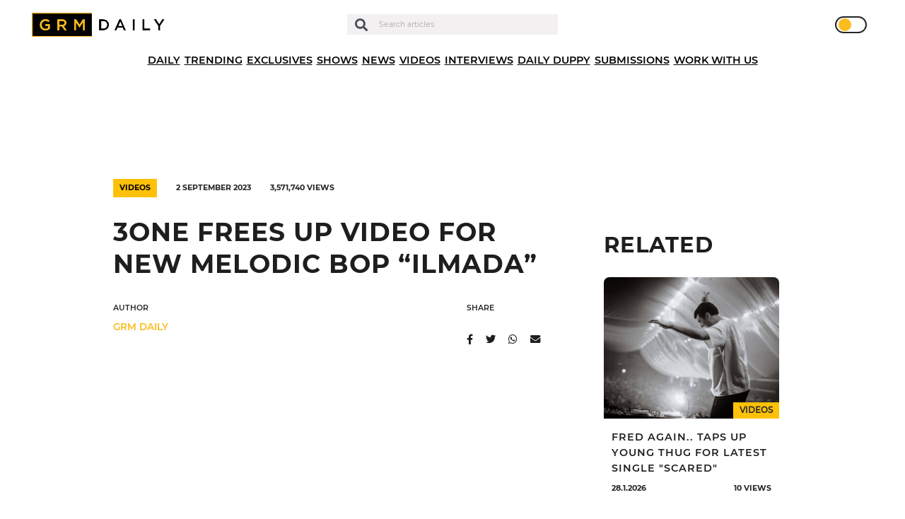

--- FILE ---
content_type: text/html; charset=UTF-8
request_url: https://grmdaily.com/wp-admin/admin-ajax.php
body_size: -386
content:
{"post_id":195477,"counted":true,"storage":{"name":["pvc_visits[0]"],"value":["1769636499b195477"],"expiry":[1769636499]},"type":"post"}

--- FILE ---
content_type: text/html; charset=utf-8
request_url: https://www.google.com/recaptcha/api2/anchor?ar=1&k=6LdEQDcpAAAAABynG0NWtVmPhlHL9NcY-zNSu5zT&co=aHR0cHM6Ly9ncm1kYWlseS5jb206NDQz&hl=en&v=N67nZn4AqZkNcbeMu4prBgzg&size=invisible&anchor-ms=20000&execute-ms=30000&cb=jks77oi4gd7r
body_size: 48593
content:
<!DOCTYPE HTML><html dir="ltr" lang="en"><head><meta http-equiv="Content-Type" content="text/html; charset=UTF-8">
<meta http-equiv="X-UA-Compatible" content="IE=edge">
<title>reCAPTCHA</title>
<style type="text/css">
/* cyrillic-ext */
@font-face {
  font-family: 'Roboto';
  font-style: normal;
  font-weight: 400;
  font-stretch: 100%;
  src: url(//fonts.gstatic.com/s/roboto/v48/KFO7CnqEu92Fr1ME7kSn66aGLdTylUAMa3GUBHMdazTgWw.woff2) format('woff2');
  unicode-range: U+0460-052F, U+1C80-1C8A, U+20B4, U+2DE0-2DFF, U+A640-A69F, U+FE2E-FE2F;
}
/* cyrillic */
@font-face {
  font-family: 'Roboto';
  font-style: normal;
  font-weight: 400;
  font-stretch: 100%;
  src: url(//fonts.gstatic.com/s/roboto/v48/KFO7CnqEu92Fr1ME7kSn66aGLdTylUAMa3iUBHMdazTgWw.woff2) format('woff2');
  unicode-range: U+0301, U+0400-045F, U+0490-0491, U+04B0-04B1, U+2116;
}
/* greek-ext */
@font-face {
  font-family: 'Roboto';
  font-style: normal;
  font-weight: 400;
  font-stretch: 100%;
  src: url(//fonts.gstatic.com/s/roboto/v48/KFO7CnqEu92Fr1ME7kSn66aGLdTylUAMa3CUBHMdazTgWw.woff2) format('woff2');
  unicode-range: U+1F00-1FFF;
}
/* greek */
@font-face {
  font-family: 'Roboto';
  font-style: normal;
  font-weight: 400;
  font-stretch: 100%;
  src: url(//fonts.gstatic.com/s/roboto/v48/KFO7CnqEu92Fr1ME7kSn66aGLdTylUAMa3-UBHMdazTgWw.woff2) format('woff2');
  unicode-range: U+0370-0377, U+037A-037F, U+0384-038A, U+038C, U+038E-03A1, U+03A3-03FF;
}
/* math */
@font-face {
  font-family: 'Roboto';
  font-style: normal;
  font-weight: 400;
  font-stretch: 100%;
  src: url(//fonts.gstatic.com/s/roboto/v48/KFO7CnqEu92Fr1ME7kSn66aGLdTylUAMawCUBHMdazTgWw.woff2) format('woff2');
  unicode-range: U+0302-0303, U+0305, U+0307-0308, U+0310, U+0312, U+0315, U+031A, U+0326-0327, U+032C, U+032F-0330, U+0332-0333, U+0338, U+033A, U+0346, U+034D, U+0391-03A1, U+03A3-03A9, U+03B1-03C9, U+03D1, U+03D5-03D6, U+03F0-03F1, U+03F4-03F5, U+2016-2017, U+2034-2038, U+203C, U+2040, U+2043, U+2047, U+2050, U+2057, U+205F, U+2070-2071, U+2074-208E, U+2090-209C, U+20D0-20DC, U+20E1, U+20E5-20EF, U+2100-2112, U+2114-2115, U+2117-2121, U+2123-214F, U+2190, U+2192, U+2194-21AE, U+21B0-21E5, U+21F1-21F2, U+21F4-2211, U+2213-2214, U+2216-22FF, U+2308-230B, U+2310, U+2319, U+231C-2321, U+2336-237A, U+237C, U+2395, U+239B-23B7, U+23D0, U+23DC-23E1, U+2474-2475, U+25AF, U+25B3, U+25B7, U+25BD, U+25C1, U+25CA, U+25CC, U+25FB, U+266D-266F, U+27C0-27FF, U+2900-2AFF, U+2B0E-2B11, U+2B30-2B4C, U+2BFE, U+3030, U+FF5B, U+FF5D, U+1D400-1D7FF, U+1EE00-1EEFF;
}
/* symbols */
@font-face {
  font-family: 'Roboto';
  font-style: normal;
  font-weight: 400;
  font-stretch: 100%;
  src: url(//fonts.gstatic.com/s/roboto/v48/KFO7CnqEu92Fr1ME7kSn66aGLdTylUAMaxKUBHMdazTgWw.woff2) format('woff2');
  unicode-range: U+0001-000C, U+000E-001F, U+007F-009F, U+20DD-20E0, U+20E2-20E4, U+2150-218F, U+2190, U+2192, U+2194-2199, U+21AF, U+21E6-21F0, U+21F3, U+2218-2219, U+2299, U+22C4-22C6, U+2300-243F, U+2440-244A, U+2460-24FF, U+25A0-27BF, U+2800-28FF, U+2921-2922, U+2981, U+29BF, U+29EB, U+2B00-2BFF, U+4DC0-4DFF, U+FFF9-FFFB, U+10140-1018E, U+10190-1019C, U+101A0, U+101D0-101FD, U+102E0-102FB, U+10E60-10E7E, U+1D2C0-1D2D3, U+1D2E0-1D37F, U+1F000-1F0FF, U+1F100-1F1AD, U+1F1E6-1F1FF, U+1F30D-1F30F, U+1F315, U+1F31C, U+1F31E, U+1F320-1F32C, U+1F336, U+1F378, U+1F37D, U+1F382, U+1F393-1F39F, U+1F3A7-1F3A8, U+1F3AC-1F3AF, U+1F3C2, U+1F3C4-1F3C6, U+1F3CA-1F3CE, U+1F3D4-1F3E0, U+1F3ED, U+1F3F1-1F3F3, U+1F3F5-1F3F7, U+1F408, U+1F415, U+1F41F, U+1F426, U+1F43F, U+1F441-1F442, U+1F444, U+1F446-1F449, U+1F44C-1F44E, U+1F453, U+1F46A, U+1F47D, U+1F4A3, U+1F4B0, U+1F4B3, U+1F4B9, U+1F4BB, U+1F4BF, U+1F4C8-1F4CB, U+1F4D6, U+1F4DA, U+1F4DF, U+1F4E3-1F4E6, U+1F4EA-1F4ED, U+1F4F7, U+1F4F9-1F4FB, U+1F4FD-1F4FE, U+1F503, U+1F507-1F50B, U+1F50D, U+1F512-1F513, U+1F53E-1F54A, U+1F54F-1F5FA, U+1F610, U+1F650-1F67F, U+1F687, U+1F68D, U+1F691, U+1F694, U+1F698, U+1F6AD, U+1F6B2, U+1F6B9-1F6BA, U+1F6BC, U+1F6C6-1F6CF, U+1F6D3-1F6D7, U+1F6E0-1F6EA, U+1F6F0-1F6F3, U+1F6F7-1F6FC, U+1F700-1F7FF, U+1F800-1F80B, U+1F810-1F847, U+1F850-1F859, U+1F860-1F887, U+1F890-1F8AD, U+1F8B0-1F8BB, U+1F8C0-1F8C1, U+1F900-1F90B, U+1F93B, U+1F946, U+1F984, U+1F996, U+1F9E9, U+1FA00-1FA6F, U+1FA70-1FA7C, U+1FA80-1FA89, U+1FA8F-1FAC6, U+1FACE-1FADC, U+1FADF-1FAE9, U+1FAF0-1FAF8, U+1FB00-1FBFF;
}
/* vietnamese */
@font-face {
  font-family: 'Roboto';
  font-style: normal;
  font-weight: 400;
  font-stretch: 100%;
  src: url(//fonts.gstatic.com/s/roboto/v48/KFO7CnqEu92Fr1ME7kSn66aGLdTylUAMa3OUBHMdazTgWw.woff2) format('woff2');
  unicode-range: U+0102-0103, U+0110-0111, U+0128-0129, U+0168-0169, U+01A0-01A1, U+01AF-01B0, U+0300-0301, U+0303-0304, U+0308-0309, U+0323, U+0329, U+1EA0-1EF9, U+20AB;
}
/* latin-ext */
@font-face {
  font-family: 'Roboto';
  font-style: normal;
  font-weight: 400;
  font-stretch: 100%;
  src: url(//fonts.gstatic.com/s/roboto/v48/KFO7CnqEu92Fr1ME7kSn66aGLdTylUAMa3KUBHMdazTgWw.woff2) format('woff2');
  unicode-range: U+0100-02BA, U+02BD-02C5, U+02C7-02CC, U+02CE-02D7, U+02DD-02FF, U+0304, U+0308, U+0329, U+1D00-1DBF, U+1E00-1E9F, U+1EF2-1EFF, U+2020, U+20A0-20AB, U+20AD-20C0, U+2113, U+2C60-2C7F, U+A720-A7FF;
}
/* latin */
@font-face {
  font-family: 'Roboto';
  font-style: normal;
  font-weight: 400;
  font-stretch: 100%;
  src: url(//fonts.gstatic.com/s/roboto/v48/KFO7CnqEu92Fr1ME7kSn66aGLdTylUAMa3yUBHMdazQ.woff2) format('woff2');
  unicode-range: U+0000-00FF, U+0131, U+0152-0153, U+02BB-02BC, U+02C6, U+02DA, U+02DC, U+0304, U+0308, U+0329, U+2000-206F, U+20AC, U+2122, U+2191, U+2193, U+2212, U+2215, U+FEFF, U+FFFD;
}
/* cyrillic-ext */
@font-face {
  font-family: 'Roboto';
  font-style: normal;
  font-weight: 500;
  font-stretch: 100%;
  src: url(//fonts.gstatic.com/s/roboto/v48/KFO7CnqEu92Fr1ME7kSn66aGLdTylUAMa3GUBHMdazTgWw.woff2) format('woff2');
  unicode-range: U+0460-052F, U+1C80-1C8A, U+20B4, U+2DE0-2DFF, U+A640-A69F, U+FE2E-FE2F;
}
/* cyrillic */
@font-face {
  font-family: 'Roboto';
  font-style: normal;
  font-weight: 500;
  font-stretch: 100%;
  src: url(//fonts.gstatic.com/s/roboto/v48/KFO7CnqEu92Fr1ME7kSn66aGLdTylUAMa3iUBHMdazTgWw.woff2) format('woff2');
  unicode-range: U+0301, U+0400-045F, U+0490-0491, U+04B0-04B1, U+2116;
}
/* greek-ext */
@font-face {
  font-family: 'Roboto';
  font-style: normal;
  font-weight: 500;
  font-stretch: 100%;
  src: url(//fonts.gstatic.com/s/roboto/v48/KFO7CnqEu92Fr1ME7kSn66aGLdTylUAMa3CUBHMdazTgWw.woff2) format('woff2');
  unicode-range: U+1F00-1FFF;
}
/* greek */
@font-face {
  font-family: 'Roboto';
  font-style: normal;
  font-weight: 500;
  font-stretch: 100%;
  src: url(//fonts.gstatic.com/s/roboto/v48/KFO7CnqEu92Fr1ME7kSn66aGLdTylUAMa3-UBHMdazTgWw.woff2) format('woff2');
  unicode-range: U+0370-0377, U+037A-037F, U+0384-038A, U+038C, U+038E-03A1, U+03A3-03FF;
}
/* math */
@font-face {
  font-family: 'Roboto';
  font-style: normal;
  font-weight: 500;
  font-stretch: 100%;
  src: url(//fonts.gstatic.com/s/roboto/v48/KFO7CnqEu92Fr1ME7kSn66aGLdTylUAMawCUBHMdazTgWw.woff2) format('woff2');
  unicode-range: U+0302-0303, U+0305, U+0307-0308, U+0310, U+0312, U+0315, U+031A, U+0326-0327, U+032C, U+032F-0330, U+0332-0333, U+0338, U+033A, U+0346, U+034D, U+0391-03A1, U+03A3-03A9, U+03B1-03C9, U+03D1, U+03D5-03D6, U+03F0-03F1, U+03F4-03F5, U+2016-2017, U+2034-2038, U+203C, U+2040, U+2043, U+2047, U+2050, U+2057, U+205F, U+2070-2071, U+2074-208E, U+2090-209C, U+20D0-20DC, U+20E1, U+20E5-20EF, U+2100-2112, U+2114-2115, U+2117-2121, U+2123-214F, U+2190, U+2192, U+2194-21AE, U+21B0-21E5, U+21F1-21F2, U+21F4-2211, U+2213-2214, U+2216-22FF, U+2308-230B, U+2310, U+2319, U+231C-2321, U+2336-237A, U+237C, U+2395, U+239B-23B7, U+23D0, U+23DC-23E1, U+2474-2475, U+25AF, U+25B3, U+25B7, U+25BD, U+25C1, U+25CA, U+25CC, U+25FB, U+266D-266F, U+27C0-27FF, U+2900-2AFF, U+2B0E-2B11, U+2B30-2B4C, U+2BFE, U+3030, U+FF5B, U+FF5D, U+1D400-1D7FF, U+1EE00-1EEFF;
}
/* symbols */
@font-face {
  font-family: 'Roboto';
  font-style: normal;
  font-weight: 500;
  font-stretch: 100%;
  src: url(//fonts.gstatic.com/s/roboto/v48/KFO7CnqEu92Fr1ME7kSn66aGLdTylUAMaxKUBHMdazTgWw.woff2) format('woff2');
  unicode-range: U+0001-000C, U+000E-001F, U+007F-009F, U+20DD-20E0, U+20E2-20E4, U+2150-218F, U+2190, U+2192, U+2194-2199, U+21AF, U+21E6-21F0, U+21F3, U+2218-2219, U+2299, U+22C4-22C6, U+2300-243F, U+2440-244A, U+2460-24FF, U+25A0-27BF, U+2800-28FF, U+2921-2922, U+2981, U+29BF, U+29EB, U+2B00-2BFF, U+4DC0-4DFF, U+FFF9-FFFB, U+10140-1018E, U+10190-1019C, U+101A0, U+101D0-101FD, U+102E0-102FB, U+10E60-10E7E, U+1D2C0-1D2D3, U+1D2E0-1D37F, U+1F000-1F0FF, U+1F100-1F1AD, U+1F1E6-1F1FF, U+1F30D-1F30F, U+1F315, U+1F31C, U+1F31E, U+1F320-1F32C, U+1F336, U+1F378, U+1F37D, U+1F382, U+1F393-1F39F, U+1F3A7-1F3A8, U+1F3AC-1F3AF, U+1F3C2, U+1F3C4-1F3C6, U+1F3CA-1F3CE, U+1F3D4-1F3E0, U+1F3ED, U+1F3F1-1F3F3, U+1F3F5-1F3F7, U+1F408, U+1F415, U+1F41F, U+1F426, U+1F43F, U+1F441-1F442, U+1F444, U+1F446-1F449, U+1F44C-1F44E, U+1F453, U+1F46A, U+1F47D, U+1F4A3, U+1F4B0, U+1F4B3, U+1F4B9, U+1F4BB, U+1F4BF, U+1F4C8-1F4CB, U+1F4D6, U+1F4DA, U+1F4DF, U+1F4E3-1F4E6, U+1F4EA-1F4ED, U+1F4F7, U+1F4F9-1F4FB, U+1F4FD-1F4FE, U+1F503, U+1F507-1F50B, U+1F50D, U+1F512-1F513, U+1F53E-1F54A, U+1F54F-1F5FA, U+1F610, U+1F650-1F67F, U+1F687, U+1F68D, U+1F691, U+1F694, U+1F698, U+1F6AD, U+1F6B2, U+1F6B9-1F6BA, U+1F6BC, U+1F6C6-1F6CF, U+1F6D3-1F6D7, U+1F6E0-1F6EA, U+1F6F0-1F6F3, U+1F6F7-1F6FC, U+1F700-1F7FF, U+1F800-1F80B, U+1F810-1F847, U+1F850-1F859, U+1F860-1F887, U+1F890-1F8AD, U+1F8B0-1F8BB, U+1F8C0-1F8C1, U+1F900-1F90B, U+1F93B, U+1F946, U+1F984, U+1F996, U+1F9E9, U+1FA00-1FA6F, U+1FA70-1FA7C, U+1FA80-1FA89, U+1FA8F-1FAC6, U+1FACE-1FADC, U+1FADF-1FAE9, U+1FAF0-1FAF8, U+1FB00-1FBFF;
}
/* vietnamese */
@font-face {
  font-family: 'Roboto';
  font-style: normal;
  font-weight: 500;
  font-stretch: 100%;
  src: url(//fonts.gstatic.com/s/roboto/v48/KFO7CnqEu92Fr1ME7kSn66aGLdTylUAMa3OUBHMdazTgWw.woff2) format('woff2');
  unicode-range: U+0102-0103, U+0110-0111, U+0128-0129, U+0168-0169, U+01A0-01A1, U+01AF-01B0, U+0300-0301, U+0303-0304, U+0308-0309, U+0323, U+0329, U+1EA0-1EF9, U+20AB;
}
/* latin-ext */
@font-face {
  font-family: 'Roboto';
  font-style: normal;
  font-weight: 500;
  font-stretch: 100%;
  src: url(//fonts.gstatic.com/s/roboto/v48/KFO7CnqEu92Fr1ME7kSn66aGLdTylUAMa3KUBHMdazTgWw.woff2) format('woff2');
  unicode-range: U+0100-02BA, U+02BD-02C5, U+02C7-02CC, U+02CE-02D7, U+02DD-02FF, U+0304, U+0308, U+0329, U+1D00-1DBF, U+1E00-1E9F, U+1EF2-1EFF, U+2020, U+20A0-20AB, U+20AD-20C0, U+2113, U+2C60-2C7F, U+A720-A7FF;
}
/* latin */
@font-face {
  font-family: 'Roboto';
  font-style: normal;
  font-weight: 500;
  font-stretch: 100%;
  src: url(//fonts.gstatic.com/s/roboto/v48/KFO7CnqEu92Fr1ME7kSn66aGLdTylUAMa3yUBHMdazQ.woff2) format('woff2');
  unicode-range: U+0000-00FF, U+0131, U+0152-0153, U+02BB-02BC, U+02C6, U+02DA, U+02DC, U+0304, U+0308, U+0329, U+2000-206F, U+20AC, U+2122, U+2191, U+2193, U+2212, U+2215, U+FEFF, U+FFFD;
}
/* cyrillic-ext */
@font-face {
  font-family: 'Roboto';
  font-style: normal;
  font-weight: 900;
  font-stretch: 100%;
  src: url(//fonts.gstatic.com/s/roboto/v48/KFO7CnqEu92Fr1ME7kSn66aGLdTylUAMa3GUBHMdazTgWw.woff2) format('woff2');
  unicode-range: U+0460-052F, U+1C80-1C8A, U+20B4, U+2DE0-2DFF, U+A640-A69F, U+FE2E-FE2F;
}
/* cyrillic */
@font-face {
  font-family: 'Roboto';
  font-style: normal;
  font-weight: 900;
  font-stretch: 100%;
  src: url(//fonts.gstatic.com/s/roboto/v48/KFO7CnqEu92Fr1ME7kSn66aGLdTylUAMa3iUBHMdazTgWw.woff2) format('woff2');
  unicode-range: U+0301, U+0400-045F, U+0490-0491, U+04B0-04B1, U+2116;
}
/* greek-ext */
@font-face {
  font-family: 'Roboto';
  font-style: normal;
  font-weight: 900;
  font-stretch: 100%;
  src: url(//fonts.gstatic.com/s/roboto/v48/KFO7CnqEu92Fr1ME7kSn66aGLdTylUAMa3CUBHMdazTgWw.woff2) format('woff2');
  unicode-range: U+1F00-1FFF;
}
/* greek */
@font-face {
  font-family: 'Roboto';
  font-style: normal;
  font-weight: 900;
  font-stretch: 100%;
  src: url(//fonts.gstatic.com/s/roboto/v48/KFO7CnqEu92Fr1ME7kSn66aGLdTylUAMa3-UBHMdazTgWw.woff2) format('woff2');
  unicode-range: U+0370-0377, U+037A-037F, U+0384-038A, U+038C, U+038E-03A1, U+03A3-03FF;
}
/* math */
@font-face {
  font-family: 'Roboto';
  font-style: normal;
  font-weight: 900;
  font-stretch: 100%;
  src: url(//fonts.gstatic.com/s/roboto/v48/KFO7CnqEu92Fr1ME7kSn66aGLdTylUAMawCUBHMdazTgWw.woff2) format('woff2');
  unicode-range: U+0302-0303, U+0305, U+0307-0308, U+0310, U+0312, U+0315, U+031A, U+0326-0327, U+032C, U+032F-0330, U+0332-0333, U+0338, U+033A, U+0346, U+034D, U+0391-03A1, U+03A3-03A9, U+03B1-03C9, U+03D1, U+03D5-03D6, U+03F0-03F1, U+03F4-03F5, U+2016-2017, U+2034-2038, U+203C, U+2040, U+2043, U+2047, U+2050, U+2057, U+205F, U+2070-2071, U+2074-208E, U+2090-209C, U+20D0-20DC, U+20E1, U+20E5-20EF, U+2100-2112, U+2114-2115, U+2117-2121, U+2123-214F, U+2190, U+2192, U+2194-21AE, U+21B0-21E5, U+21F1-21F2, U+21F4-2211, U+2213-2214, U+2216-22FF, U+2308-230B, U+2310, U+2319, U+231C-2321, U+2336-237A, U+237C, U+2395, U+239B-23B7, U+23D0, U+23DC-23E1, U+2474-2475, U+25AF, U+25B3, U+25B7, U+25BD, U+25C1, U+25CA, U+25CC, U+25FB, U+266D-266F, U+27C0-27FF, U+2900-2AFF, U+2B0E-2B11, U+2B30-2B4C, U+2BFE, U+3030, U+FF5B, U+FF5D, U+1D400-1D7FF, U+1EE00-1EEFF;
}
/* symbols */
@font-face {
  font-family: 'Roboto';
  font-style: normal;
  font-weight: 900;
  font-stretch: 100%;
  src: url(//fonts.gstatic.com/s/roboto/v48/KFO7CnqEu92Fr1ME7kSn66aGLdTylUAMaxKUBHMdazTgWw.woff2) format('woff2');
  unicode-range: U+0001-000C, U+000E-001F, U+007F-009F, U+20DD-20E0, U+20E2-20E4, U+2150-218F, U+2190, U+2192, U+2194-2199, U+21AF, U+21E6-21F0, U+21F3, U+2218-2219, U+2299, U+22C4-22C6, U+2300-243F, U+2440-244A, U+2460-24FF, U+25A0-27BF, U+2800-28FF, U+2921-2922, U+2981, U+29BF, U+29EB, U+2B00-2BFF, U+4DC0-4DFF, U+FFF9-FFFB, U+10140-1018E, U+10190-1019C, U+101A0, U+101D0-101FD, U+102E0-102FB, U+10E60-10E7E, U+1D2C0-1D2D3, U+1D2E0-1D37F, U+1F000-1F0FF, U+1F100-1F1AD, U+1F1E6-1F1FF, U+1F30D-1F30F, U+1F315, U+1F31C, U+1F31E, U+1F320-1F32C, U+1F336, U+1F378, U+1F37D, U+1F382, U+1F393-1F39F, U+1F3A7-1F3A8, U+1F3AC-1F3AF, U+1F3C2, U+1F3C4-1F3C6, U+1F3CA-1F3CE, U+1F3D4-1F3E0, U+1F3ED, U+1F3F1-1F3F3, U+1F3F5-1F3F7, U+1F408, U+1F415, U+1F41F, U+1F426, U+1F43F, U+1F441-1F442, U+1F444, U+1F446-1F449, U+1F44C-1F44E, U+1F453, U+1F46A, U+1F47D, U+1F4A3, U+1F4B0, U+1F4B3, U+1F4B9, U+1F4BB, U+1F4BF, U+1F4C8-1F4CB, U+1F4D6, U+1F4DA, U+1F4DF, U+1F4E3-1F4E6, U+1F4EA-1F4ED, U+1F4F7, U+1F4F9-1F4FB, U+1F4FD-1F4FE, U+1F503, U+1F507-1F50B, U+1F50D, U+1F512-1F513, U+1F53E-1F54A, U+1F54F-1F5FA, U+1F610, U+1F650-1F67F, U+1F687, U+1F68D, U+1F691, U+1F694, U+1F698, U+1F6AD, U+1F6B2, U+1F6B9-1F6BA, U+1F6BC, U+1F6C6-1F6CF, U+1F6D3-1F6D7, U+1F6E0-1F6EA, U+1F6F0-1F6F3, U+1F6F7-1F6FC, U+1F700-1F7FF, U+1F800-1F80B, U+1F810-1F847, U+1F850-1F859, U+1F860-1F887, U+1F890-1F8AD, U+1F8B0-1F8BB, U+1F8C0-1F8C1, U+1F900-1F90B, U+1F93B, U+1F946, U+1F984, U+1F996, U+1F9E9, U+1FA00-1FA6F, U+1FA70-1FA7C, U+1FA80-1FA89, U+1FA8F-1FAC6, U+1FACE-1FADC, U+1FADF-1FAE9, U+1FAF0-1FAF8, U+1FB00-1FBFF;
}
/* vietnamese */
@font-face {
  font-family: 'Roboto';
  font-style: normal;
  font-weight: 900;
  font-stretch: 100%;
  src: url(//fonts.gstatic.com/s/roboto/v48/KFO7CnqEu92Fr1ME7kSn66aGLdTylUAMa3OUBHMdazTgWw.woff2) format('woff2');
  unicode-range: U+0102-0103, U+0110-0111, U+0128-0129, U+0168-0169, U+01A0-01A1, U+01AF-01B0, U+0300-0301, U+0303-0304, U+0308-0309, U+0323, U+0329, U+1EA0-1EF9, U+20AB;
}
/* latin-ext */
@font-face {
  font-family: 'Roboto';
  font-style: normal;
  font-weight: 900;
  font-stretch: 100%;
  src: url(//fonts.gstatic.com/s/roboto/v48/KFO7CnqEu92Fr1ME7kSn66aGLdTylUAMa3KUBHMdazTgWw.woff2) format('woff2');
  unicode-range: U+0100-02BA, U+02BD-02C5, U+02C7-02CC, U+02CE-02D7, U+02DD-02FF, U+0304, U+0308, U+0329, U+1D00-1DBF, U+1E00-1E9F, U+1EF2-1EFF, U+2020, U+20A0-20AB, U+20AD-20C0, U+2113, U+2C60-2C7F, U+A720-A7FF;
}
/* latin */
@font-face {
  font-family: 'Roboto';
  font-style: normal;
  font-weight: 900;
  font-stretch: 100%;
  src: url(//fonts.gstatic.com/s/roboto/v48/KFO7CnqEu92Fr1ME7kSn66aGLdTylUAMa3yUBHMdazQ.woff2) format('woff2');
  unicode-range: U+0000-00FF, U+0131, U+0152-0153, U+02BB-02BC, U+02C6, U+02DA, U+02DC, U+0304, U+0308, U+0329, U+2000-206F, U+20AC, U+2122, U+2191, U+2193, U+2212, U+2215, U+FEFF, U+FFFD;
}

</style>
<link rel="stylesheet" type="text/css" href="https://www.gstatic.com/recaptcha/releases/N67nZn4AqZkNcbeMu4prBgzg/styles__ltr.css">
<script nonce="2Qid4eo3VZyvXjYGFYAFJw" type="text/javascript">window['__recaptcha_api'] = 'https://www.google.com/recaptcha/api2/';</script>
<script type="text/javascript" src="https://www.gstatic.com/recaptcha/releases/N67nZn4AqZkNcbeMu4prBgzg/recaptcha__en.js" nonce="2Qid4eo3VZyvXjYGFYAFJw">
      
    </script></head>
<body><div id="rc-anchor-alert" class="rc-anchor-alert"></div>
<input type="hidden" id="recaptcha-token" value="[base64]">
<script type="text/javascript" nonce="2Qid4eo3VZyvXjYGFYAFJw">
      recaptcha.anchor.Main.init("[\x22ainput\x22,[\x22bgdata\x22,\x22\x22,\[base64]/[base64]/[base64]/[base64]/[base64]/[base64]/KGcoTywyNTMsTy5PKSxVRyhPLEMpKTpnKE8sMjUzLEMpLE8pKSxsKSksTykpfSxieT1mdW5jdGlvbihDLE8sdSxsKXtmb3IobD0odT1SKEMpLDApO08+MDtPLS0pbD1sPDw4fFooQyk7ZyhDLHUsbCl9LFVHPWZ1bmN0aW9uKEMsTyl7Qy5pLmxlbmd0aD4xMDQ/[base64]/[base64]/[base64]/[base64]/[base64]/[base64]/[base64]\\u003d\x22,\[base64]\x22,\x22wpbDnsK7wpXDksKAwrXCl0FYNxzCisOYfcKmLFl3woJEwr/ChMKZw7XDoyzCksKtwrnDhwt3EVMBI2jCoUPDuMOiw51swq41E8KdwrTCicOAw4sSw4FBw448woZkwqxdG8OgCMKcDcOOXcK5w7MrHMOyesOLwq3DrzzCjMOZKnDCscOgw6NnwptueXNMXSHDrHtDwr7CjcOSdVAVwpfCkCLDijwdT8KbQ09/ciUQDMKqZUdXPsOFIMOWWlzDj8OueWHDmMKXwoRNdXfCl8K8wrjDpXXDt23Dn3ZOw7fCh8KQMsOKZsKIYU3DkMOBfsOHwobCtgrCqQp+wqLCvsKaw5XChWPDuBfDhsOQGsKmBUJ3DcKPw4XDu8KOwoU5w4rDocOidsOjw4pwwow9Wz/DhcKSw6whXw9HwoJSBxjCqy7CmgfChBltw6oNXsKSwpnDohpuwqF0OUHDvzrCl8KcJ1Fzw7QdVMKhwrAORMKRw4ICB13CjnDDvBBFwrfDqMKow44yw4d9JT/DrMOTw6TDmRM4wrLCgD/[base64]/DlMKBwqRdPFbDg35Zw41Uw4LDhmEBw6IIa1VOXEPClyAyBcKTJMKcw5JqQ8OBw7/CgMOIwqApIwbCgMKow4rDncK6Y8K4Cz1KLmMtwroZw7cMw49iwrzCvw/CvMKfw5U8wqZ0PsOpKw3Cuh1MwrrCvMOswo3CgQvCjUUQTsKdYMKMK8OJd8KRPV/CngcJAys+SFzDjht6wozCjsOkYMK5w6oAQ8O8NsKpMMK3TlhTeyRPPAXDsHI8wq5pw6vDsWFqf8KUw73DpcOBKMKMw4xBCE8XOcOHwqvChBrDhQrClMOmR3dRwqo0wph3ecKRXi7ChsOdw5rCgSXCsW5kw4fDnG3DlSrCvSFRwr/Di8OmwrkIw4ohecKGPGTCq8KOJ8Ovwo3DpzA0wp/DrsKXDykSVsOFJGgfS8KaTkPDosK+w6TDmmRIGDonw4bCq8Ovw7JCwovDnVrCiyBJw6PCoDdlwp4kShcPaGnCo8K/w4vCn8Kgw7ApQjfCtjpmwqFZOMK9RcKDwr7CuyYpLx/Cu27DiEchw71sw63Dkx1UWUl6BcKsw7pMw7JIwq5Hw5jCoxXCrSfCrcK4woTCrzEPZsK3wqHCjykfR8ONw7vDhMKrw5jDl2PCnmN/TsOBCsO1JMK9w6/Dp8K0OTFowpbCp8OJQ0wzHMKOIA7CjUU5wrwEUE40QMOZXnXDu13CvcODIMOgcgvCp3coR8KcXsKCw4nDoEMyU8OkwqTCh8KcwqjDjjFRw5ZvMsOGw5UFW2fDiyplL1pzwpEnwqIjS8OsKDcFZcKfcknDuVR/[base64]/[base64]/Dq8KJwqjDpsKYwr/DvQNvw7bCl8O3KsO2w5dmw445H8Ktw7ZaHsKRwq7DjHbCscK4w73CsgEQPsK5wrtiFB7DpcK5DWjDhcOVM3t/XTXDo2vCnnJ7w5ILf8KvQcOhw5LCs8KULWDDlsOlwrHDqsKSw5dUw79zUcK5wr/[base64]/w5x0L8K9w6jDiMKHw75uOCDCoMKxXS8RWS/DnMOpw63CpMKZaHMBQMOgGsONwrAhwo0zb1fDlcOBwoMGwqjCrW/DmnPDk8K8EcKDRydiGMKFwoJrw67DjT7DisOjccOdRiTDi8KHesO+w7oMUnQ6PFwsbMOKY2LCnMOiR8OXw5zDmMOEF8Oiw7hEwpTCrsKYw5E2w7RvPcOpBHBnw7NgQsOrw7RjwqcWwrzDkcK7w4rCmQLDhcKyFcKfMm9IakJrdMO2R8Olw7dvw47DvcOXw6/CkMKiw63CsVJ8dxMTOiV/dx57w4DCpMKvNMOpcxPCkmPDhsO5wrDCoBjDoMKpwqJ2CEbDsAxswrxBAsO2wrUswqo6KxPDt8KGP8Oxw70VQCYfw4jCm8KTGxfDg8O1w7zDjU/DmsKRLkQ/wo5mw4YGbMOkwqB9aF7CnzpQw61Fa8OrflLClzrCrGfCi38ZG8KeDcKBa8KvJ8KCSMOMw4wVBFldEwfCj8OMTB/[base64]/C1LDiVVPE08ww4fCuXfCi8K6wrjDvjt1w55jw5YqwoswXRzDiAXDg8OPw5nDl8KVHcKiSm47eS7DvcK7JzvDmXQmwoPClVBCw6A3BWlfXioPwo/CpcKLERQmwpnChFBKw4pfwpTCpcO1QAbDnMKbwrbCi37Dsxh2w4jCkMK+L8KCwozCsMKKw55Dwr5tKMOfVcKxM8OQwrXCkMKRw6LDvXXCpTbDksOUTcK0w7vCs8KLScK/[base64]/[base64]/[base64]/DukDDikXDhkrCk3bCs0XDh300X1fDrzkGZUlOP8K1bzLDl8OUwrXDgMOCwppGw7Qdw7DCqWHCv215TMKtPwkUXADChcK5BEDDusKTw7fCvxJRJAbCicK/wr0RLMK/wppawr8gGcO/WgUuMcOfw5tyWGJAwrsvKcODwoUxwoFRVcO0LDrDiMOdw6k9w4PCiMOGIsKwwqgMa8KJT0XDm3rCh2DCq0dsw6g/fVRjICXChTIKbMKowpVFw6zDosOEwrrCl0kCNsOUSMK+X1NUMMOHw50dwofCrxRwwr4gwoxHwp7Clh1TLxJ2BcKVwq7DtCvCmcKZwrvCqhTCgWzDqW4awpfDrTBIwr7Djxkqb8OoAVEgKsKQXMKPCn/Dr8K8OMOzwrzDh8KyOyhNwopKQzx2wrx1w7XCksOBw7fDk3PDkMKkw7gLVsKDbxjCmsOJXyQiwqTDgQXCl8KVJ8KSQ1RzNz/DgcOHw4PDn3PCtz7CicOIwp0yE8OEw6bClDrClSk4w7lPH8K1w6TDvcKVw4XDvsOmaRTDncOoGCXCmDkGEsK9w4kMKgZyfCJ/w6xJw7gARlUVwpXDsMOVRnHChSYxb8OteV/DvMKNKcOYwpoHSGLCp8KFfw/Cs8KoVRh4U8KaScKJGsKrw73CnsOjw61XRcOMMMOqw4cyNVDDnsKzcFvCrGZJwrwTw6VEEUrCgkNgwrg6ZAXDqgXCjcOFwokQw41VPMKXPMK5UcOVasO/[base64]/JTTDoRjDvXJBwpNRw4UPw4xHw5bDhmnDvsKowrzDscKFUjogw7vDhxHDucKlwovCs3zCj1EpW0Ryw6nDvT3DmihydcOWU8O/w7E0HsOHw6bCv8K2esOuK1dyFSUFVMKoRMK7woMmPW/CmcOUwoVxAgBbwp0nXVHDk0jDtWlmw5LCg8OGSQnCrwsHZsOCG8O6w7bDjwgRw7tsw43CpRdMVMOlw4vCo8KLwovCpMKRw7V8GsKfw5kGwqfDp0NiCFs6V8KKwr3DoMKVwoPCosOPaCw6IApdLsKlw4h7w4ZKw7vDjsOdwobCuGplw6drwoTDpMO6w4/CksK1OhF7wqZNEwYQw6/DqAJ1wr4PwrHDrsKzwqVBBHcrSsOjw65mwroJRywJe8Obw6oRclY7fA3CgnDCkgUFw5PDmRzDpMO2PG1UesKSwofDoSbDvyp/DTzDrcK2wpMMwrkFZsK+w7nDhsOawpzCocOsw6/CvsKBL8KCwp3CtQ7Dv8KPwoMxI8KNC3UpwrvCtsOwwojCjA7Dqj5Yw4HDkQwQw7B0wrnCrsKkPxzDgMO0w59Vw4bCjmscbR/ClWrDlMKiw7bCq8K9N8K6w6BNI8ODw6nCvMO1Sg7DkQnCsm8Kw4/DnRDCmcKmBDVZPE/CicOsScK8ZyXCpQTCp8KrwrMnwqXCiy/[base64]/DmAvCoXATUUc2NQLDgCIrwrHDlsOnIixnNMK8wqxTAMKaw5fDkVAXP0M7WsOtQsKpwq/[base64]/CuMOUwqTCun/DicK1w7fCtcKyWsOfV3UgEkJvFGHDi1oUw6rCkH3CgMOrJxcQZsKDDVfDsxnDimzDssOTa8KfeTbDvcKBUz/CjsKBfsOQcmTCmFbDvVzDsRNiUMK2wqt4w7/Cn8K3w4vDnkrCq1ZgGQxKLTB1SsKxPR9/w5LCqcKSUCcfOcKrDmRHw7bDt8OswrQ2w4zDikbCqzrCg8KxQVDDqFZ6MFJ7enQxw5tXwo/CokPDusOjwqnCpQwXwqzCm21Nw57CmioHAgPCrkfDhcO8w5kKw6bCkMO/[base64]/[base64]/wojDs8K4ccKVwqbCnAkVwp/DiklNKcO6wojCkcObPsKRNMOyw4gaSMKuw51cJcOtwrfDin/CucKiN0bCksKccsOYDcO1w77DssKYbA/DqcOHwrjCtsO6XMK3wq/Dr8Ogw6ZywqlnDRJEw5ttYGAbWw/DjkPDgsOeWcKzXcOAw4s5L8OLMsKaw6AmwqLCusK4w5rDsybDs8O6WsKIRy5EQTjDucOXDsOhwr7DpMKOwr5ew4jDlSgyPUrCvggSQlQVC1Aew7IyScO7wpRuCCnCpijDuMOawrh4wrpyGMKJa07DtFQzcMKrXg5Zw4nDtsOrUMKURVlkw7ZvCGHDlMKQTAXChBFuw6/Du8Kaw5AHwoDDssK/[base64]/wqbClgbDrgXDoMO+w6QKwrcmU3V4wq5iGcKRwpwqXHrCsgzCn2tkw60bwoprDXvDtwTDucKdwrVOFsOxw63ClMOkQSYkw6FOQBt4w7QiOMKAw5BiwppowpAzWsKKAMOxwr0lchBVBlnDsiNIDzHDtMKSJ8K9PcOuI8K5WDIywpNARh/Dgi/ClMOZwrPClcOnwp9NYVPDmsOTdWXClTNWPXVWIsKcAMK/[base64]/CqEYSdSJfTDzDvMOXwqvDusOewrIJesORYjIuwozDolJ1w4vDj8O4HATDnsOswpQdLkTCoC5Uw7EgwqrCmVYoccO3ZFtSw7QGAsKCwqwGwphfW8Odd8Otw6B/FFfDpUHCscKqKMKEJsKsM8KVw5PCjcKrwp42w4bDsk4Rw5LDjQzCl3dNw7YxdcKpHD3CrsOHwpnDocOTWsKZXMKAJx4ow7BHw7lUN8OKwp7Dv3vDsXxRM8KTIMKOwq7CncKGwr/[base64]/DvUzDsl7DmmjCjsKpFXN/woE/w4XCgTvClMO9w5UJw4xoIMO8wrbDncKWwq/CuGIrwofDmcOVEwMowrrCvjxJaURuwoTCqE0PCHfCmSDDgHLCjsO9wo/DqTHDqjnDvsODIltywpbDuMKpwqfDt8O9KcKnwoAZSx/[base64]/CrMOewo3CizvDoAzCvsOCw6bDr8OMwokqwotFGMO/[base64]/DlFXDpcOUwp4qZkfCpcO2biJcwrfDp8Kiwpgbw7HCsy8two4pwo8wNHjDhl9fwq/DgsKvVMKiw6RFEjVCBAPDmcOEGA/ChMORHg9lwp/Co2MVw7fDucKVZ8ONw4bDtsO/Xjx1GMOhwr9oRMKUMwR6NcOdw6jCi8O3w6jCrMKDDsKwwoI0McKnwozCmVDDpMKlaGnDoV0swpt1w6DCqsOswqMlHjrDisKDAwF/I0dawp3DhhByw6TCo8KbdsOuGzZRw6UEBcKRw6/Cj8O0wpvCocO7Y3RXGyBhFmEUwpbDgERkVMKLwp1HwqV5JsKrMsKPJ8KVw5DCqsK9bcObwpPCvsKiw441w44xw4AxSMKPTjxswp7DrMOKwq/[base64]/DucO3CmfDhTXCisKKAVxxw4jCqsOcw7kxwrTCocOawrh7wq7CkMKGDw1YbQkKKMKkw4bDrlg8w6YlDknCqMObesO4NsOXZAAtwrfCjR14wpzDlyzDi8OGw4MrRMODwq9gNMK4QsOMw7EZw6vCkcK7Qg7CoMK5w5/Dr8OHwrjCg8KMfAc7w71/ZmXDm8OrwrHCjMOOwpXCpsO6w5fDhh7DvkAWwrnCpcKURFZ9cj/DrCFxwpjCvcKXwoXDtS3ChMK7w5R0w43CicK1w7t/[base64]/[base64]/DqHJGJ8KqwoXDlsOxwpdBw6s0wrTDq8Kkw6fCg8ONHsOJw7HDscOUwrBbTB3CuMKTw5nDvcO3EWDDjcO9wprDs8KOOi3DvCIkw61/DMKnwqTDoTEYw6NnBMK/LHofak9KwrLDhXp0BcOoaMK9LDMNDGkQMsOJw6/CmMK5K8KIIw5kAWPCgBQWdTvCosKTwpbDuVnDtnnDh8KOwrrCsQTDmjzCrsOTOcKfEsKlw5fCgsOKMcOJZMO0wp/CvwHChwPCuXQxw4bCvcORMFpDwqnDpiZfw5kmw4Nuwq9cD1EBw7QBw4NHDi9EKBTDsmLDrcKRbiFKw7gceC3DoUMgQcO4O8Oww5jDuzfCgMKDwoTCucORRMO4WhfClAZLw5PDuBLDssOKw5hKw5bDhcOsYSHDizFpwr/[base64]/CqcORwrbCmiPDtsK9Gmt1wq/[base64]/dnJUecK6IcOXw77CoAXChMKow6hvwrHDmTbDvsOuRsODLcOtNGhabTsdw6IKMWfCkMKBD0ouw5XCsExvaMKuXRTDqU/DszIqecO2ZDPDtMOwwrTCpCwfwqHDiSdyHcOrd0YnTwHCucO3w6AXdRDDtsKrwoHCtcKqw5AzwqfDncKFw7LDr3XDjsKbw5DDgWnChsKTw4LCoMOHEFjDv8OsIcOKwpE6ScKwAMOcFcKOOF0ywpElc8OXNm/[base64]/w6/CksKwL8KybsKuw4XDssKCYAhHwpRAZcK7U8OtwqjDmVjCpsOgwpzCkCMXfcOseRjChiIqw7t2XSFKw7HChwRGw63ClcOnw5V1dMK8wqbDm8KCAMKWwoPDj8OUwobCmQ7ClSFoAm3CscKGG2kvw6LDhcKzw6waw6bDj8KTwo/Cr2ATS20Ow7ghw5zCuEAuw6Iiw6Eww5rDt8OCUsK6esOGwqjClMKTw53CpXxHwqvDk8OxUV8gN8KheyLCoDXDli3DncKxDcKqw7vDnsKhW0XCtcO6w68rf8OIw73DvEbCnMKSGU7Do2fDiwnDmH/DscO7wqtbw6zCk2nCu2Mmw6kkw6JzOsKlY8OAw7Eswod+wq3ConvDmEcuw4jDjw/[base64]/OMKAEhoBC0DCvgDDgMOXwr/Dq11awo7CtXPCgcKnCFLCgsKkKsOmw7Y0Al3DuUkMQ0LDg8KNZcKMwocpwopUKil6w4nCosKdHcKhwptUwpDDtcKWecOIbQgMwoQjaMKEwo7Chg/[base64]/Dv8OAdg3CtBtVwoTDscKgwqEbw4U4IcK/VnhVScORwoAtfMKaUsOlwr3CicORw53DhBJgGMKHQcKufirDvERpwqcawrskYMO/wq3CuwnCsn5SbsKxV8KNw7gJC0IPGjsIUcKew4XCrCfDmsKwwr/CqQIldgcfRiZ9w5Qrw6zDpHQzwqDDpBLDrGnCvcOdCMOYLMKLwqxpOiPDo8KncgvDlsOkwrjDuijDg2cTwrDDvyEPwrDDhhrDkMOww7V2wpHDl8O8w4pHwpdVw70Iw7FsOcOpV8OUGxLDtMOjGwUrRcK8wpUJw5fDoD/CgCh2w7nChMO8wrh9GMKCKH7DqsO0NsOSBBjCq0LDncKjajlLKiXDn8O/[base64]/Dl8K7MsOVHMKCw6w4w7phwpzDtnXDvcKzV0JFcT3DhT3CjmIOaXk5eljDlhjDjxbDk8O9di4eVsKtwrfDpF3DuEPDvcOUwpbCl8OBwp5rwoFzHVrDgF/CrRDDvQjCnSXCo8OEfMKaeMKVw4DDiEksCFDCocOSwqJWw4hccx/[base64]/DoknDpMOXOGAKLMOPw4Vnw5o+wpzDlyMiwqg8M8KHBgXCncKmaMO4VnrDsG3DlAoARA4FA8KTNMOpwostw75XRMOtwpDCkzAJGgvCp8KhwrlbJcO8Gn/[base64]/AsKMdsOAZsKxNsO0w53Cq2jDoXfCoMK/wqvDn8KNWWLDgj04wrfCp8KJwofCo8KBTzBkw58FwqzDoRswGcOpw63CoCo/wph6w6gydcOqwqTDkWYURX1AKcOaJMOmwrI+E8OdWnrDpsKEIsO3M8O5wrlIYsOoYMKVw6hiZz/Dug3DsR9kw4tZHXrCusK8X8K8wrc1d8Kwf8KjOnLDr8OPRsKnw7PCnsKpKFEXwrB5wrXCrGJKwq/CoC9pwoHDnMKKG3AzOBdaEsOGFmPDkUFkUgkoGjnDkwvDr8OnA2Qkw4NkE8OUI8KTRsOiwoJyw6HDmV5fGwfCmg99eSdIw7B3USrDgsOJLj7CqSlywqEJARYJw7XCpsOEw6rCksOgw7M1wovDjx5dw4fDqMO5w6PCjcOBbCdiMMOtbCDCmcK2Q8OnNyjCgSU/[base64]/DxXCh8KDw4vCgsO1wotua8KCw7QxMh7DmDXCoVzCl8OMQsK3fsKWVGJiwo/[base64]/Aj7CusKdwr7CjMKlw57CnAYbYMK/wo52LRPDl8OdwolbOhY0w5/CnsKAFMKTw7xabwDDrsKXwo8Aw4BTZMKDw5vDmcO+wrHCtcOkbiHDlHlBSGXDhUlUaBMaW8OhwrcrbcKCYsKpbMOuw68oR8OCwqAacsK4dcKEWHp6wpDCnMKLZcKmVmQGaMOWS8ONwpjCoxkMZwhMw7MDwoHCl8Kow5d6PcOFG8OBw5U2w4TCo8Ovwpl/c8OQfcOBCV/[base64]/Ct8KEw48Sw6/CtQUtw4TCmcKlwpbDuEwKwpFTwrdeFcK5w6vCgTrCr3/[base64]/DhcOLSnx+wq8+w5PDrTlgw43Cvkw2aBXCqRoZYsKRw7DChFghJsOublIKP8OhdC8Ww5zCq8KRFSPDi8O0wqTDtio0wqjDjMOsw5QVw57DpcO/IsOVVA1IwpTCuQ/DiEYowoHCggluwrbDscKAM3Y5L8OCCj5lU0rDisKPf8OdwrPDosK/[base64]/w5HDolPCnzbCviPDksOpdmTDpBbDhsOAwp/CgcK6GsKna8O7FcO7NcOtw4nCm8OwwqvClngPBRYnQkxidcK1BsOMw5PCtsOzw5kcwqHDkjEVN8K/[base64]/K8KaV8KSD8KjYMO0F0dPOCF4JcKgNkdBw73DisODP8Kdw75Jwqg/woDCl8K2wrIIwqHCvWDDmMO3dMKbwpxhYz8pEGbDpTwxXiDDnlnCk18uwr0Dw5/CjzI/TMKoLMKrb8Kdw4bDiXZ9FkTCl8OawporwqQRwrDCkMKBwr1gCAssIsOkSsORwpRow7ttwosiS8K3wqliw49zwowhw6nDjcO9JcKldEl3w47Ch8K8HMO0BzfCr8O/w6fDvcOrwqEKC8OEwqTCqBzCgcK/w5XDosKrR8O6wpnDr8O/BMKpw6jDicObd8KZwq4oAsO3wpzCocObasOsOsO7GR7DjHgTwo5Vw47CtsKKO8Knw6jDu3xHwqPCsMKZw41DahvDm8OTIsK+wo/DvVLClBg4wr43wqwZw5dEJRnCr2gKwpbCtMKAYMKAE1fCncKrw7sKw7LDuCEbwo1lMCrCgWzCuBZCwoETwpwjw4dYV3/ClsKlw4A0Vx5AUVBaSlhpTsOgIAQQw79/w7DDo8ORw4tmWkdEw6EFCDpzwpnDh8OAJVbCoWR/MsKWSXdqUcODw4vCg8OIw7wbFsKoZVl5NsKuf8OnwqgXVcKjayTCvMKfwpTClsOjNcOVbi7ClcK4w7HDvB7Do8KawqB0w5wWw5zDj8OOw7FKORs2H8KYw7o0wrLCkwF4w7MgCcO/[base64]/wpJZJGDCj2LDsmHChG8PUMOWNARswotvwr/CijLCtcOYwqJoasKfbyDDkTvCocKaSXjDmXzCnTcZa8O1YFkIR37DlsO2woU2wqIqS8OWw7PCgiPDrsKKw5sjwonCgXnDtD0ncwzCpHo4dcKTH8KWJcOwcsOKJ8O/VmTDnMKIJcOxw4LCjcKne8K2w7ljW2rCvXHCki7CrMOCwqhnMG3DgTzCmnMtw459w79Mw7FAbWgPw60yMsOMwo52woJJMm7CusODw7fDj8OdwqMHZAbDgDM3AMONGsO2w44Gwr/CgcOVE8O1w5nDs2TDkSjCuwzCkFPDqMKqJE/Dg1BDJnvCsMOFwovDkcKcwqPCtMOzwoTDkBlkegxEwpLDrTlhTGcTO1pqAsOYwrfCuwAEwqzDpDxOwp1/YMKQGMO4w7TCncKkXiXCu8OgB35Kw4rDp8KNdH5Gw6t3LsO/wpvDscOBwoEZw68gw4/[base64]/[base64]/Dg8KHJEI5AS8Dw5RFw6A7w63Du8OVPH3CusKIw6lxCD15w455w4bCgsOdw7ccAcKvwrbDoiLDggRGOsOmwqRzGcKuQGXDrMKiwqhZwonCkcK1QTPDgcOHw4ZZwpoKw7/[base64]/w5bDgMOuw4UsK8OSw7PDp8O2wo8OCxDCrMKjScK7bBTDgCZYwrLDtCDCpg96wovCl8K6KcKUGAHDmcKpwpc2dcOOw6PDpSAnw600C8OHRsOVw5zChsODJsK/w41VLMOaZ8OfD3BawrDDjzPCvTTCrT3CoH3Cljo+WzEtAUZLwo7Cv8O1wpVECcKlWsKowqXDhEjCnMOQw7IdE8K/WHN5w5tnw6glMcK2DnEhw7EOIsK1eMOUUQfDnGN/[base64]/Dp3YWUmNEw5PDi0oGwqAIw7sUIQdXdcKEw7t+w7B/U8KrwoZFNsKdXMKMOBzCssOaTCV3w4rDmsOIfwcwEzPDvMOuw7pGUTM9wokmwqnDhsKqScODwrgzwpTCmATDgsKPwq/CusOkfMKbA8O2w6TDncKLcMKXUsO4wqTDhDbDhnfCjU0OMyLDpMOfwrHDmzXCtsKKwrpcw6nCsl8Bw4PDoygxZMKYQHPDrmLDsxrDjHzCv8K8w7EtHMKLOsOgV8KsYMODwqvCrcK9w6pow64/w6hgWEDDlkzDncOUPsOmw4NXw6LCvGnCkMO1JEhqH8OOKsOvLXzCv8KcEBxbbsObwrteCG7Dp1ZQw5oFdMK2GColw4LDnX/CkcO6wrtGNsOXwpPCvlwgw7pQfsORHRrCnnXDvHksbRvCvMO9wqDDijIlOHkMAsOUwp90w6Uaw5jDmU4yASPCgwPCssKybTfDgsOBwpMGw68VwqYewoZmXsK3Zk5zdsOuwoTCnWQ6w4/DpsOtw7tAV8KZLMOzw5tSw7/CqAPCt8KUw7HCucOQwrlxw5fDhcKVTz8Nw7TCmcKkwosBVcORFCxZw6B6TmbDvsOdw5dXd8OMTw16w5PCsnVfXmxbB8OOwqLDlltEwr4SfsKyf8Ogwq/Dnk/CrnTCg8OHdsO6QA/ClcKfwp/ChGU1wqJSw5sfB8KOwrkOUgvCn2U5WBNST8OBwpnCrCdMeGwUwozChcKkVcOewr7Di1fDr2rCksOEwpIkTxhjw40DB8KTIsOfw5PCtwI1e8KBw4NHcsK5wpPDiznDkFnCpHIVdcOMw601wrZkwr5ZVnjCtcKqdEoyM8KxSmZ4woYzSX/CtcKAw6k8d8OmwrYCwq/[base64]/DhsKOWAM9wrPChsKrwq0aC3vDjMKrw47CsG5Ww6HDs8KdKhw2W8OmM8Oew57ClB3CmcOKwoPCg8OeA8OUZ8KGFcOGw6nCqkjCoE5lwpbDqGZpPndWwp0gTkcCw7fClETDl8O/[base64]/Dm8OBAcKZw7DDsjDDvsKjRR7DuRhqwowbasKhwovDs8OsIcO6woHCn8KXAUfCgEfDgD3CtijCs0MzwoMyecObG8Ksw4INIsKEwp3CqcO9wqsRAQ/Di8OzIhFfB8O5OMOBaB7DmnLDk8KHwq0lO2/DgwNKw5kyLcOBTkdpwrHCp8OmE8KJwpfDih1BEMKAZFsjbMKJVjbDocKJSXnDh8OVwrhNdcKQw4/[base64]/w5BnRzvDqsOCw5TDvQhEWcOYwpxbw6xWw7sQwrnCiEsHQyLCjlHDrMOdWsKiwodzw5XDi8O0wo3DocOMD3pPX3DDi304wpPDpQolJsOkEMKKw6XDn8OkwpTDmcKDwokse8Opwo/CgMKSXMKaw6YtXsKGw4zCrcOjQ8KTCS/ClxLDicOtw6phe1s2J8Kew4PCoMODwrxKwqVuw7k1w6tCwoQMw6NmBsKkCwI+wqnCtsOjworCuMKAYREpwqPDgMOfw6MacCTClsKdwrg+QcKdKyx6F8KqIg55w4J/E8O0KSxUdcOZwptbb8KPeBHCl1c9w6dgwpPDvsKiw53CjVXDrsKeesKaw6DCjsKzaXbDqcKiw5/[base64]/[base64]/DscKvw4ALwq8basO2w4BXDcKxwr/[base64]/CsyUdw4cRE3bDtsKrw6zDkcOEbUfDoiHDhMK0w4TDu25PdcK2wpcGw7jDon/[base64]/w6VjKMO8wo7CnsO1wrTCu2BneHkVNgzCgMK7ThjDtQdGWsO/JcOPwrYyw4LDn8OWClpqSMKAfsOMXsOhw5Amw6/Dh8O7MsKZAcO4wpNOcz4uw7U/wqF2VQYMOQ7CtsO9NHTDkMOlwqPCs0jCpcKjwqHCq0oOVRt0w7vDicOITn4Ew78YKSoJWyjCj1N/[base64]/wqtswqR9YHNVwoc0EMOzCMOTwo4fw7XCocOtw4w6UDXCoMOYw6nCiBjCvcKNCsOIwqXDq8OIwpfDnMO2w7PCnS8HFho6J8OWMhvDiiDDjVMgfwMdcMOQwobDoMKxbMKYw44dNcKEMMKHwrYJwogvfMOSw6JVw5vDv3gCdCAcwoHCrS/[base64]/[base64]/[base64]/DiGRBTsO4wq1kdcOGw63Du8KPwrBUdj4dwq3Ds8O4PwlecBPCt045d8OOUMK4B1YOw7/DmyXCpMKDa8O3B8KbGcObF8OPcsOiw6AKwrxifRXDqBxEFGvDj3bDqC0ww5JtDxVFYxc8bzHCusKbW8OBJ8KSwoHCoj3DunvDqsOIwobCmmoRw57DnMO8w5ovecKlcMK/w6jCpRzCi1PDkT0oOcKJVGjCuhhTRMOvw68Mw6cFYcOrQm8lw77CgmY2WwZAw4XDiMKbeBTCqsKMw5vDncO4w6hANXpOw4/[base64]/K0vCmiLCpsOyw5rDnsOOwogkwpwpw7FJfcOvwpAFwpbCqMKdwo0Nw5vCkcK5ZsKgLMOGAMOsLRIlwq5Hw4Z5J8O9wpogQFvCmMKeOcK2RRfCmsO+wrjDlyPCvcKaw5M/[base64]/esKRUcKZw542esK3QRNRwoVXNsKHw5rDjUhcEXsjLVc6wpXDoMKYw5QLW8OsEwASTjx/XcKzJ3d5BT5PIRVJw44eWMOxw6UMw77CqMKXwoB3fT5nE8Kiw6BxwoXDm8Ozb8OXY8OjwozCocOAJ3hSw4TCnMKqKMOHWsKaw6/DhcOCw6phFH56NMKvQg0qLgR3w6XCsMOrLEpnFVhIPMKDwrZgwrRpw4Aowrd8w7LCt18XFMOKw6MLa8Oxwo7DgAc0w4DDumnCsMKLSUfCvMOyTWwew6pVw758w4thVsKzYsOhFF/CtMOHMMKeWSQqWcOswrBtw4NVEsO5RXxzwr3CumloKcOqMEnDumPDrsKfw5nCo3dPSMOLHcK/ACjDgcOqHTXCusOZc3fClMKpRGfDksOfewrCsCPDmgXCpA3DjH3DqCMNwrrCsMOsR8KFwqcOwrBfwobDvsKIFmZ1Di1Awr7DlcKBw5MJwr7CuGLDgAAlGU/DnsKeXTvDtsKSB0TDlMK1XEnDsT/DsMOEKXrCjRvDhMKGwoA0XMKKHXdFw4dIw5HCpcKZw5ZyJzprw4/Cu8KGfsO7wrLDvcKrw4dTwpI9CzZ/fTnDpMKsWmbDocOhw5HDmknCrxXCvsO2LcKYw5RhwqrCqG4rPgQqw5PCrA/DgMK5w7zCjlldwpwzw4RpdcOBwpnDq8O2KcK/wr5+w7cjwoABXBZpHBLCo2HDn1XCtMOgEMK3WjcLw65hKcOtbCtYw67DusOHXUDCqsKvN0xBRMKyEcObKGHDrmYKw6QyNn7DqzsAMUDDu8K1HsO1wpLDmkspw5gBw7oBwr/DojYWwofDsMOWw7l+wpnDpcKnw5AQW8O4wofDkAc1WsOjPMK0CS87w5x6CCTDvcKeO8Kzw4sVZcORRHnDi27CksK2wpfDgMOvwpJdGcKBSsKPwp/DssKhw5Nhw7zDpw3CsMO8wq83bBhGJDYrwo/CqsKLRcKcXsOrFW7ChzzChMKjw4otwosrIcO3cRVdw6vCqMKyX2xYTn7Cg8KzCmfDghROesOOLcKDZjYSwoXDi8OyworDpTAgf8Oww5XCiMKNw5wLwoMuw44swo/[base64]/[base64]/DkgTDsWPClUMGC8Khw7FfWMOLwoRewoDDvRLDrn9fw5PDh8KSwojCncOfKsOzwpDDkMKdw7JyfcKUaC8ww6/[base64]/YcOtT8KGwqbDmsKKKX47w7vDggZbMcKUwrwnLjjDqjJdwpx8eWIRw4nCrTsHw7TDu8OEDMKnwprCvXfDpSMQwoPDhQxCLj5BJwLDujRRVMOLfgXCi8O1woFLPwpowotawrkcCAjCj8KBCCZRC3BCwoDDs8K2TQ/CrH7Cp2NecMKVUMOowrxtwqvCksOfwoTCu8Oxw4JrFMK0wpQQacOHw7LDtB/[base64]/wrvDjgPDucO1wprDi0B3ScOMw5JjDsK5w5DDrntqSV7DvEoOw5jDncKXw4pbWi3CkhR7w7jDoHwGKEjCpmZvbcOrwqZ8F8OfSDZ/w7vDrsKuw6HDqcK4w7jDhVDDksOQwqrCvE3DicK7w4PCucK+w7N2Pj/DoMKgw6LDj8KWKiBnNzHCisKew5wab8K3XcOiw6kRScKkw51jwr3CtsO3w4vDmMOGwpbCmCLDtCPCsn7DkcO5ScKfMMOJc8OVwrXDvMOTIlnDtEE4wp8cw48Twq/ClsOEwpRzw6TDslAXT2sCwr4ww4LDtDzCuVtfwrzCvwssEl3Di21bwqrCrxPDosOqR3o4O8O8wqvCjcKlw6AjHsK1w7XDkRPClSTCoHgZw7thQ0Qiw4xJw7Qdw7wPKsKzZxHCk8OCRiHDv3fCqirCpcK6RgQUw77Di8OGTWfDrMKeW8OOwrQGSsKCw6gBZGVwezRfwr/[base64]/[base64]/wqrDqsKVwp/DtHfDhAIaPMKwaGPDpcKBw7cKwo3Cn8KBwqfCuhUSw4YCwobCnkXDh3p0FzRbNsORw4XDt8OcBsKKfcOte8OVKAxPWzxDXsKvwrtHaQrDksOxwofClnU/w6nChltqBsKlWw7CjsKDwovDnMOkTDk3RQ\\u003d\\u003d\x22],null,[\x22conf\x22,null,\x226LdEQDcpAAAAABynG0NWtVmPhlHL9NcY-zNSu5zT\x22,0,null,null,null,1,[21,125,63,73,95,87,41,43,42,83,102,105,109,121],[7059694,393],0,null,null,null,null,0,null,0,null,700,1,null,0,\[base64]/76lBhnEnQkZnOKMAhmv8xEZ\x22,0,0,null,null,1,null,0,0,null,null,null,0],\x22https://grmdaily.com:443\x22,null,[3,1,1],null,null,null,1,3600,[\x22https://www.google.com/intl/en/policies/privacy/\x22,\x22https://www.google.com/intl/en/policies/terms/\x22],\x22FEq6E2oXPtoGqtOc83D6Euvm1SNS9xUV7OuSLhCxPJw\\u003d\x22,1,0,null,1,1769640040390,0,0,[1,138,185],null,[208,39,188,84,236],\x22RC-nxCqtymjam_cAA\x22,null,null,null,null,null,\x220dAFcWeA7BfDtcyMDKLwaFXaAqQ7p36qz7bj3gCKcSAUjVNYBnj3nL0AeHYTxaIZm9N9Q5If0Qk8EkXIweV3UZnhNRAYuzE69r3Q\x22,1769722840378]");
    </script></body></html>

--- FILE ---
content_type: text/html; charset=utf-8
request_url: https://www.google.com/recaptcha/api2/aframe
body_size: -249
content:
<!DOCTYPE HTML><html><head><meta http-equiv="content-type" content="text/html; charset=UTF-8"></head><body><script nonce="B7Now9C1IVaK_LAucu89hA">/** Anti-fraud and anti-abuse applications only. See google.com/recaptcha */ try{var clients={'sodar':'https://pagead2.googlesyndication.com/pagead/sodar?'};window.addEventListener("message",function(a){try{if(a.source===window.parent){var b=JSON.parse(a.data);var c=clients[b['id']];if(c){var d=document.createElement('img');d.src=c+b['params']+'&rc='+(localStorage.getItem("rc::a")?sessionStorage.getItem("rc::b"):"");window.document.body.appendChild(d);sessionStorage.setItem("rc::e",parseInt(sessionStorage.getItem("rc::e")||0)+1);localStorage.setItem("rc::h",'1769636444927');}}}catch(b){}});window.parent.postMessage("_grecaptcha_ready", "*");}catch(b){}</script></body></html>